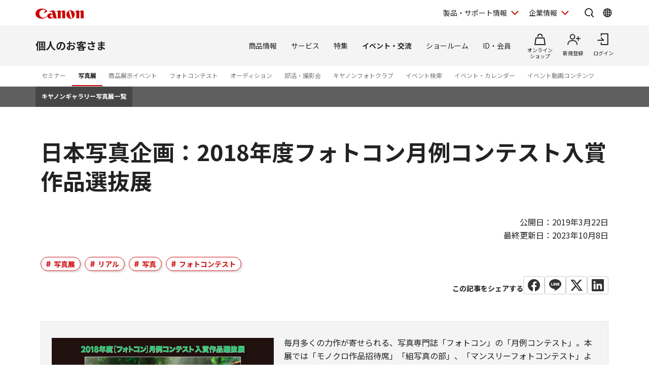

--- FILE ---
content_type: text/html; charset=utf-8
request_url: https://personal.canon.jp/event/photographyexhibition/gallery/photo-con-2018
body_size: 15730
content:









<!DOCTYPE html>
<html class="no-js" lang="ja-JP">
<head>
<link href="/-/media/Base-Themes/Core-Libraries/styles/optimized-min.css?t=20250620T002034Z" rel="stylesheet"><link href="/-/media/Base-Themes/Main-Theme/styles/optimized-min.css?t=20250630T005217Z" rel="stylesheet"><link href="/-/media/Themes/Canon/CanonJP/CanonJP/styles/optimized-min.css?t=20200902T083651Z" rel="stylesheet">    
    
    
    




<meta charset="UTF-8">
<meta name="format-detection" content="telephone=no">




    <meta name="viewport" content="width=device-width, initial-scale=1" />


    <title>日本写真企画：2018年度フォトコン月例コンテスト入賞作品選抜展：キヤノンギャラリー｜個人｜キヤノン</title>



<meta  name="description" content="キヤノンギャラリーで開催する「日本写真企画：2018年度フォトコン月例コンテスト入賞作品選抜展」の詳細を紹介しているページです。">

        <meta property="twitter:title" content="日本写真企画：2018年度フォトコン月例コンテスト入賞作品選抜展：キヤノンギャラリー">
        <meta property="twitter:site" content="@Canon_mj">
        <meta property="twitter:description" content="キヤノンギャラリーで開催する「日本写真企画：2018年度フォトコン月例コンテスト入賞作品選抜展」の詳細を紹介しているページです。">
        <meta property="twitter:image" content="https://personal.canon.jp/-/media/Project/Canon/CanonJP/Website/shared/image/open-graph/og-logo-image.png?sc_lang=ja-JP">
        <meta property="twitter:card" content="summary_large_image">


        <meta property="og:title" content="日本写真企画：2018年度フォトコン月例コンテスト入賞作品選抜展：キヤノンギャラリー">
        <meta property="og:url" content="https://personal.canon.jp/event/photographyexhibition/gallery/photo-con-2018">
        <meta property="og:description" content="キヤノンギャラリーで開催する「日本写真企画：2018年度フォトコン月例コンテスト入賞作品選抜展」の詳細を紹介しているページです。">
        <meta property="og:image" content="https://personal.canon.jp/-/media/Project/Canon/CanonJP/Website/shared/image/open-graph/og-logo-image.png?sc_lang=ja-JP">
        <meta property="og:type" content="article">
        <meta property="og:site_name" content="Canon(Japan)">
        <meta property="og:admins" content="381111741960060">
        <meta property="fb:app_id" content="317061325518270">



<link rel="canonical" href="https://personal.canon.jp/event/photographyexhibition/gallery/photo-con-2018" />


    <link href="https://personal.canon.jp/-/media/Project/Canon/CanonJP/Website/shared/image/icon/favicon.png?sc_lang=ja-JP" rel="shortcut icon" />


<!-- Common Head Tag -->
<link rel="apple-touch-icon" href="/-/media/Project/Canon/CanonJP/Website/shared/image/icon/apple-touch-icon.png?la=ja-JP" sizes="180x180">
<link href="https://fonts.googleapis.com/css2?family=Noto+Sans+JP:wght@400;500;700&display=swap" rel="stylesheet">
<link href="https://fonts.googleapis.com/css2?family=Roboto:wght@400;500;700&display=swap" rel="stylesheet">
<link href="/-/media/Project/Canon/CanonJP/common/style/normalize.css" rel="stylesheet">
<link href="/-/media/Project/Canon/CanonJP/common/style/common.css?ver=2.0.10" rel="stylesheet">
<link href="/-/media/Project/Canon/CanonJP/common/style/style-cms.css?ver=1.0.8.2" rel="stylesheet">
<link href="/-/media/Project/Canon/CanonJP/common/script/lib/css/air-datepicker.min.css" rel="stylesheet">
<link href="/-/media/Project/Canon/CanonJP/common/script/lib/css/scroll-hint.css" rel="stylesheet">
<link href="/-/media/Project/Canon/CanonJP/common/script/lib/css/swiper-bundle.min.css" rel="stylesheet">
<script src="/-/media/Project/Canon/CanonJP/shared/init.js"></script>
<script src="/-/media/Project/Canon/CanonJP/shared/jquery.min.js"></script>
<script type="module" src="/-/media/Project/Canon/CanonJP/common/script/lib/share-buttons.module.js"></script>
<!-- Site Meta Setting -->
<script src="/-/media/Project/Canon/CanonJP/shared/slick.min.js"></script>
<link href="/-/media/Project/Canon/CanonJP/personal/common/style/custom-modules.css" rel="stylesheet">
<script src="/-/media/Project/Canon/CanonJP/personal/common/script/vendor.js"></script>
<script src="/-/media/Project/Canon/CanonJP/personal/common/script/normal-header-mypagepopup.js"></script>
<script>
window.dataLayer = window.dataLayer || [];
dataLayer.push({
    'userCode': ''
});
</script>


<!-- Page Html Tags -->
<meta property="og:description" content="キヤノンギャラリーで開催する「日本写真企画：2018年度フォトコン月例コンテスト入賞作品選抜展」の詳細をご紹介しているページです。">
<meta property="og:type" content="article">
<meta property="og:title" content="キヤノンギャラリー 日本写真企画：2018年度フォトコン月例コンテスト入賞作品選抜展｜個人｜キヤノン">
<meta property="og:image" content="https://personal.canon.jp/-/media/Project/Canon/CanonJP/Personal/event/photographyexhibition/gallery/photo-con-2018/photo-con-2018.png">
<meta property="og:url" content="https://personal.canon.jp/event/photographyexhibition/gallery/photo-con-2018">
<meta property="og:site_name" content="キヤノンギャラリー 日本写真企画：2018年度フォトコン月例コンテスト入賞作品選抜展｜個人｜キヤノン">
<meta property="fb:app_id" content="317061325518270">
<meta name="twitter:card" content="summary_large_image">
<meta name="twitter:site" content="@Canon_mj">
<meta name="twitter:creator" content="@Canon_mj">
<meta name="twitter:image" content="https://personal.canon.jp/-/media/Project/Canon/CanonJP/Personal/event/photographyexhibition/gallery/photo-con-2018/photo-con-2018.png">

<!-- Google Tag Manager -->
<script>(function(w,d,s,l,i){w[l]=w[l]||[];w[l].push({'gtm.start':
new Date().getTime(),event:'gtm.js'});var f=d.getElementsByTagName(s)[0],
j=d.createElement(s),dl=l!='dataLayer'?'&l='+l:'';j.async=true;j.src=
'https://www.googletagmanager.com/gtm.js?id='+i+dl;f.parentNode.insertBefore(j,f);
})(window,document,'script','dataLayer','GTM-MJRT257');</script>
<!-- End Google Tag Manager -->

</head>
<body class="default-device bodyclass">
    
    <a href="#content" id="skipnav-content" tabindex="0">このページの本文へ</a>
    
    



<!-- Google Tag Manager (noscript) -->
<noscript><iframe src="https://www.googletagmanager.com/ns.html?id=GTM-MJRT257" height="0" width="0" style="display:none;visibility:hidden" title="Google Tag Manager"></iframe></noscript>
<!-- End Google Tag Manager (noscript) -->


<!-- Common Body  Top Tag -->
    
    
    
<!-- #wrapper -->
<div id="wrapper">
    <!-- #header -->
    <header class="site-header">
        <div id="header">
            <div class="row">
                










<div class="site-header of-group-global-nav">
    <div class="site-header__inner">
        <a class="site-header__site-link" href="https://canon.jp">
                <p class="site-header__title">
                    <span class="site-header__logo">
                        <img class="site-header__logo-img"
                             src="/-/media/Project/Canon/CanonJP/common/image/Header/Canonlogo_global.svg?sc_lang=ja-JP&amp;hash=438C10A01E007A27FCB5AAC651EBAE88"
                             width="95"
                             height="20"
                             alt="Canon" />
                    </span>
                </p>
        </a>



        <div class="site-header__menu">
            <div class="mod-header-sp-menu">
                <ul class="mod-header-sp-menu__list">
                        <li class="mod-header-sp-menu__item">
                                <button type="button"
                                        class="mod-header-sp-menu__icon-button"
                                        data-icon="login"
                                        data-drawer-open="drawer-login-menu"
                                        
                                        aria-label="ログインメニューを開く">
                                    <span class="mod-header-sp-menu__icon-label">ログイン</span>
                                    
                                </button>
                        </li>
                    <li class="mod-header-sp-menu__item">
                        <button type="button"
                                class="mod-header-sp-menu__icon-button"
                                data-icon="menu-open"
                                data-drawer-open="drawer-site-menu"
                                
                                aria-label="サイトメニューを開く">
                            <span class="mod-header-sp-menu__icon-label">メニュー</span>
                            
                        </button>
                    </li>
                </ul>
            </div>

            <div class="mod-header-menu">
                <ul class="mod-header-menu__list">
                        <li class="mod-header-menu__item">
                            <button type="button"
                                    class="mod-header-menu__pulldown"
                                    
                                    aria-label="製品・サポート情報を開く"
                                    
                                    data-pulldown-open="pulldown-product-support">
                                製品・サポート情報
                            </button>

                            <div class="mod-pulldown anime--pulldown-fade" id="pulldown-product-support" aria-hidden="true">
                                <div class="mod-pulldown__backdrop" tabindex="-1" data-pulldown-close=""></div>
                                <div class="mod-pulldown__container"
                                     data-category-menu="product-support"
                                     role="dialog"
                                     aria-modal="true"
                                     aria-labelledby="pulldown-product-support--title">
                                        <div class="mod-pulldown__header">
                                            <h2 id="pulldown-product-support--title" class="mod-pulldown__title">製品・サポート情報</h2>
                                        </div>
                                    <div id="pulldown-product-support--content" class="mod-pulldown__content">
                                        <div class="mod-pulldown-menu">
<div class="mod-pulldown-menu__category">
<p class="mod-pulldown-menu__title">
<a href="https://personal.canon.jp?id=hn">個人のお客さま</a>
</p>
<ul class="mod-pulldown-menu__list">
<li>
<a href="https://personal.canon.jp/product/camera?id=hn">レンズ交換式カメラ・レンズ</a>
</li>
<li>
<a href="https://personal.canon.jp/product/compact-digital-camera?id=hn">コンパクトデジタルカメラ</a>
</li>
<li>
<a href="https://personal.canon.jp/product/printer?id=hn">プリンター・スキャナー</a>
</li>
<li>
<a href="https://personal.canon.jp/product/business-tool?id=hn">電卓・その他ビジネスツール</a>
</li>
<li>
<a href="https://personal.canon.jp/product/app?id=hn">アプリ・ソフトウエア</a>
</li>
</ul>
</div><div class="mod-pulldown-menu__category">
<p class="mod-pulldown-menu__title">
<a href="https://canon.jp/biz?id=hn">法人のお客さま</a>
</p>
<ul class="mod-pulldown-menu__list">
    <li>
    <a href="https://canon.jp/biz/solution?id=hn">ソリューション</a>
    </li>
    <li>
    <a href="https://canon.jp/biz/product?id=hn">商品・サービス</a>
    </li>
    <li>
    <a href="https://canon.jp/biz/case?id=hn">導入事例</a>
    </li>
    <li>
    <a href="https://canon.jp/biz/trend?id=hn">ビジネストレンド</a>
    </li>
</ul>
</div><div class="mod-pulldown-menu__category">
<p class="mod-pulldown-menu__title">
<a href="https://canon.jp/support/?id=hn">サポート</a>
</p>
<ul class="mod-pulldown-menu__list">
    <li>
    <a href="https://canon.jp/support/faq/?id=hn">よくあるご質問　</a>
    </li>
    <li>
    <a href="https://canon.jp/support/manual/?id=hn">マニュアルダウンロード</a>
    </li>
    <li>
    <a href="https://canon.jp/support/software/?id=hn">ソフトウエアダウンロード</a>
    </li>
    <li>
    <a href="https://canon.jp/support/repair-index/?id=hn">修理メンテナンス</a>
    </li>
</ul>
</div>                                        </div>
                                    </div>
                                    
                                    <button type="button" class="mod-pulldown__close" aria-label="閉じる" data-pulldown-close=""></button>
                                    
                                </div>
                            </div>
                        </li>
                                            <li class="mod-header-menu__item">
                            <button type="button"
                                    class="mod-header-menu__pulldown"
                                    
                                    aria-label="企業情報を開く"
                                    
                                    data-pulldown-open="pulldown-corporate">
                                企業情報
                            </button>
                            <div class="mod-pulldown anime--pulldown-fade" id="pulldown-corporate" aria-hidden="true">
                                <div class="mod-pulldown__backdrop" tabindex="-1" data-pulldown-close=""></div>
                                <div class="mod-pulldown__container"
                                     data-category-menu="corporate"
                                     role="dialog"
                                     aria-modal="true"
                                     aria-labelledby="pulldown-corporate--title">
                                        <div class="mod-pulldown__header">
                                            <h2 id="pulldown-corporate--title" class="mod-pulldown__title">企業情報</h2>
                                        </div>
                                    <div id="pulldown-corporate--content" class="mod-pulldown__content">
                                        <div class="mod-pulldown-menu">
                                            <div class="mod-pulldown-menu__category">
<p class="mod-pulldown-menu__title">
<a href="https://corporate.jp.canon/?id=hn">キヤノンマーケティングジャパングループ企業情報</a>
</p>
<ul class=" mod-pulldown-menu__list">
    <li>
    <a href="https://corporate.jp.canon/profile/?id=hn">⁪キヤノンMJグループについて</a>
    </li>
    <li>
    <a href="https://corporate.jp.canon/profile/group/?id=hn">グループ会社一覧</a>
    </li>
    <li>
    <a href="https://corporate.jp.canon/sustainability/?id=hn">サステナビリティ</a>
    </li>
    <li>
    <a href="https://corporate.jp.canon/ir/?id=hn">投資家向け情報</a>
    </li>
    <li>
    <a href="https://corporate.jp.canon/recruit/?id=hn">採用情報</a>
    </li>
    <li>
    <a href="https://corporate.jp.canon/newsrelease/?id=hn">ニュースリリース</a>
    </li>
</ul>
</div>
                                        </div>
                                    </div>
                                    
                                    <button type="button" class="mod-pulldown__close" aria-label="閉じる" data-pulldown-close=""></button>
                                    
                                </div>
                            </div>
                        </li>
                </ul>

                <div class="site-header__search">
                    <button type="button"
                            class="site-header__icon-button"
                            
                            aria-label="サイト内検索を開く"
                            
                            data-icon="search"
                            data-pulldown-open="pulldown-search"></button>
                    <div class="mod-pulldown anime--pulldown-fade" id="pulldown-search" aria-hidden="true">
                        <div class="mod-pulldown__backdrop" tabindex="-1" data-pulldown-close=""></div>
                        <div class="mod-pulldown__container of--icon-button-offset"
                             data-category-menu="search"
                             role="dialog"
                             aria-modal="true"
                             aria-labelledby="pulldown-search--title">
                            <div class="mod-pulldown__header">
                            	
                                <h2 id="pulldown-search--title" class="mod-pulldown__title">サイト内検索</h2>
                                
                            </div>
                            <div id="pulldown-search--content" class="mod-pulldown__content">
                                <form action="https://canon.jp/search" method="GET">
<div class="mod-pulldown-search">
<input class="mod-pulldown-search__field" type="text" value="" name="q" autocomplete="off" aria-labelledby="pulldown-search--title" placeholder="キーワードが入ります。 " aria-label="サイト内検索">
<button class="mod-pulldown-search__button" type="submit" aria-label="検索"></button>
</div>
</form>

                            </div>
                            
                            <button type="button" class="mod-pulldown__close" aria-label="閉じる" data-pulldown-close=""></button>
                            
                        </div>
                    </div>
                </div>

                    <div class="site-header__global-site">
                        <button type="button"
                                class="site-header__icon-button"
                                
                                aria-label="Global Networkを開く"
                                
                                data-icon="global"
                                data-pulldown-open="pulldown-global"></button>
                        <div class="mod-pulldown anime--pulldown-fade" id="pulldown-global" aria-hidden="true">
                            <div class="mod-pulldown__backdrop" tabindex="-1" data-pulldown-close=""></div>
                            <div class="mod-pulldown__container of--icon-button-offset"
                                 role="dialog"
                                 aria-modal="true"
                                 aria-labelledby="pulldown-global--title">
                                    <div class="mod-pulldown__header">
                                        <h2 id="pulldown-global--title" class="mod-pulldown__title">Global Network</h2>
                                    </div>
                                <div id="pulldown-global--content" class="mod-pulldown__content">
                                    <div class="mod-pulldown-global">
                                        <div class="mod-pulldown-global__detail">
<p class="mod-pulldown-global__title" lang="en"><b>Canon Global</b></p>
<ul class="mod-pulldown-global__list">
    <li>
    <a href="https://global.canon/ja/">日本語</a>
    </li>
    <li lang="en">
    <a href="https://global.canon/en/" lang="en">English</a>
    </li>
</ul>
</div>
<div class="mod-pulldown-global__detail">
<p class="mod-pulldown-global__title" lang="en"><b>Canon Marketing Japan Inc.</b></p>
<ul class="mod-pulldown-global__list">
    <li>
    <a href="https://canon.jp/">日本語</a>
    </li>
    <li lang="en">
    <a href="https://canon.jp/en" lang="en">English</a>
    </li>
</ul>
</div>
                                    </div>
                                </div>
                                
                                <button type="button" class="mod-pulldown__close" aria-label="閉じる" data-pulldown-close=""></button>
                                
                            </div>
                        </div>
                    </div>
            </div>
        </div>
    </div>

        <div class="mod-drawer anime--drawer-fade" id="drawer-login-menu">
            <div class="mod-drawer__container" role="dialog" aria-modal="true" aria-labelledby="drawer-login-menu--title">
                <div class="mod-drawer__header">
                    <h2 id="drawer-login-menu--title" class="mod-drawer__title">
                    	
                        <span>ログインメニュー</span>
                        
                    </h2>
                </div>
                <div id="drawer-login-menu--content" class="mod-drawer__content">
                    <div class="mod-drawer__menu">
                        <ul class="mod-drawer__list">
                            <li class="mod-drawer__item">
                            	
                                <a href="https://auth.personal.canon.jp/auth/cmj/canonid/login/?is=1&amp;redirect_uri=https%3a%2f%2fpersonal.canon.jp%2fevent%2fphotographyexhibition%2fgallery%2fphoto-con-2018" data-icon="login">ログイン</a>
                                
                            </li>
                                <li class="mod-drawer__item">
                                	
                                    <a href="/membership-id/canonid-introduction?fromcd=1&amp;tourl=https%3a%2f%2fpersonal.canon.jp%2fevent%2fphotographyexhibition%2fgallery%2fphoto-con-2018" data-icon="register">新規登録</a>
                                    
                                </li>
                        </ul>
                    </div>
                </div>
            </div>
            <button type="button" class="mod-drawer__close" data-drawer-close="">
            	
                <span class="mod-drawer__close-label">閉じる</span>
                
            </button>
        </div>

    <div class="mod-drawer anime--drawer-fade" id="drawer-site-menu">
        <div class="mod-drawer__container" role="dialog" aria-modal="true" aria-labelledby="drawer-site-menu--title">
            <div class="mod-drawer__header">
                <h2 id="drawer-site-menu--title" class="mod-drawer__title">
                	
                    <span>サイトメニュー</span>
                    
                </h2>
            </div>
            <div id="drawer-site-menu--content" class="mod-drawer__content js--drawer-slide-menu">
                <div id="drawer-site-menu-lv1--top" class="mod-drawer-slide-menu" data-drawer-slide-menu="" aria-hidden="false">
                    <form action="https://canon.jp/search" method="GET">
<div class="mod-drawer-search">
<input class="mod-drawer-search__field" type="text" value="" name="q" autocomplete="off" placeholder="サイト内検索" aria-label="サイト内検索">
<button class="mod-drawer-search__button" type="submit" aria-label="検索"></button>
</div>
</form>

                    <div class="mod-drawer-site-menu">
                        <div class="mod-drawer-site-menu__category">
                                <p class="mod-drawer-site-menu__title">個人のお客さま</p>
                            <ul class="mod-drawer-site-menu__list">
                                <li>
                                	
                                    <a href="/">トップページ</a>
                                    
                                </li>
                                            <li>
                                                <a data-slide-to-href="" href="#drawer-site-menu-lv2--9e5670e3f9a74feeaef0043c772798af">商品情報</a>
                                            </li>
                                            <li>
                                                <a data-slide-to-href="" href="#drawer-site-menu-lv2--6d9e5a229aa14fe688ddaf3873e6f8fb">サービス</a>
                                            </li>
                                            <li>
                                                <a data-slide-to-href="" href="#drawer-site-menu-lv2--481d7cf8ecb846dfb48a26e910c40950">特集</a>
                                            </li>
                                            <li>
                                                <a data-slide-to-href="" href="#drawer-site-menu-lv2--f51b701596a34836b35131304fd83295">イベント・交流</a>
                                            </li>
                                            <li>
                                                <a data-slide-to-href="" href="#drawer-site-menu-lv2--7b290201a84a417d9e27ea18f27017c2">ショールーム</a>
                                            </li>
                                            <li>
                                                <a data-slide-to-href="" href="#drawer-site-menu-lv2--5c1d28526a394146aba639ebf060a820">ID・会員</a>
                                            </li>
                            </ul>
                        </div>
                    </div>
                        <div class="mod-drawer__shop-link">
                            <div class="mod-btn var-03">
                                <div class="inner">
                                	
                                    <div class="btn of-shop of-full"><a href="https://store.canon.jp/online/default.aspx">オンラインショップ</a></div>
                                    
                                </div>
                            </div>
                        </div>
                    <div class="mod-drawer-category-menu">
                        <ul class="mod-drawer-category-menu__list">
                                        <li>
                                            <a href="/">個人のお客さま</a>
                                        </li>
                                        <li>
                                            <a href="https://canon.jp/biz">法人のお客さま</a>
                                        </li>
                                        <li>
                                            <a href="https://canon.jp/support">サポート</a>
                                        </li>
                                        <li>
                                            <a href="https://corporate.jp.canon">企業情報</a>
                                        </li>
                        </ul>
                        <ul class="mod-drawer-category-menu__list of-small-padding">
                                <li>
                                    <a href="https://global.canon/ja/">キヤノングローバル</a>
                                </li>
                        </ul>
                    </div>
                </div>
                            <div id="drawer-site-menu-lv2--9e5670e3f9a74feeaef0043c772798af" class="mod-drawer-slide-menu" data-drawer-slide-menu="" aria-hidden="true">
                                <div class="mod-drawer-slide-menu__action">
                                	
                                    <a class="mod-drawer-slide-menu__back" data-slide-to-href="" href="#drawer-site-menu-lv1--top">戻る</a>
                                    
                                </div>
                                <div class="mod-drawer-site-menu">
                                    <div class="mod-drawer-site-menu__category">
                                        <ul class="mod-drawer-site-menu__list">
                                            <li>
                                                <a href="/product">商品情報</a>
                                            </li>
                                                        <li>
                                                            <a data-slide-to-href="" href="#drawer-site-menu-lv3--55a9f45d8c3c4d6b9574dc0d99c13283">レンズ交換式カメラ・レンズ</a>
                                                        </li>
                                                        <li>
                                                            <a data-slide-to-href="" href="#drawer-site-menu-lv3--deb5b23cad3841c6bdbd9b8baedb99d8">コンパクトデジタルカメラ</a>
                                                        </li>
                                                        <li>
                                                            <a data-slide-to-href="" href="#drawer-site-menu-lv3--6c761cc9d9af422eba04cc027ca3a6a3">プリンター・スキャナー</a>
                                                        </li>
                                                        <li>
                                                            <a data-slide-to-href="" href="#drawer-site-menu-lv3--f69a9aab2ed64565bf5e2046f5c9c5e6">インクジェットプリンター消耗品</a>
                                                        </li>
                                                        <li>
                                                            <a data-slide-to-href="" href="#drawer-site-menu-lv3--8812f8ce47674d5bb9fd8b4491d34fb4">電卓・その他ビジネスツール</a>
                                                        </li>
                                                        <li>
                                                            <a data-slide-to-href="" href="#drawer-site-menu-lv3--ef9fcbfeea2f4bec96be938f742f12bb">双眼鏡・距離計</a>
                                                        </li>
                                                        <li>
                                                            <a href="/product/photo-collection">写真集</a>
                                                        </li>
                                                        <li>
                                                            <a href="/product/albos">Light＆Speaker</a>
                                                        </li>
                                                        <li>
                                                            <a data-slide-to-href="" href="#drawer-site-menu-lv3--8c5e4964ece44a3093ffa36d86d1647d">アプリ・ソフトウエア</a>
                                                        </li>
                                        </ul>
                                    </div>
                                </div>
                            </div>
                            <div id="drawer-site-menu-lv3--55a9f45d8c3c4d6b9574dc0d99c13283" class="mod-drawer-slide-menu" data-drawer-slide-menu="" aria-hidden="true">
                                <div class="mod-drawer-slide-menu__action">
                                	
                                    <a class="mod-drawer-slide-menu__back" data-slide-to-href="" href="#drawer-site-menu-lv2--9e5670e3f9a74feeaef0043c772798af">戻る</a>
                                    
                                </div>
                                <div class="mod-drawer-site-menu">
                                    <div class="mod-drawer-site-menu__category">
                                        <ul class="mod-drawer-site-menu__list">
                                            <li>
                                                <a href="/product/camera">レンズ交換式カメラ・レンズ</a>
                                            </li>
                                                        <li>
                                                            <a href="/product/camera/eos">レンズ交換式カメラ</a>
                                                        </li>
                                                        <li>
                                                            <a href="/product/camera/rf">RFレンズ</a>
                                                        </li>
                                                        <li>
                                                            <a href="/product/camera/ef">EFレンズ</a>
                                                        </li>
                                                        <li>
                                                            <a href="/product/camera/comparison">カメラ本体比較表</a>
                                                        </li>
                                                        <li>
                                                            <a href="/product/camera/accessory">カメラ本体アクセサリー</a>
                                                        </li>
                                                        <li>
                                                            <a href="/product/camera/lens-accessory">レンズアクセサリー</a>
                                                        </li>
                                                        <li>
                                                            <a href="/product/camera/software">ソフトウエア・アプリ</a>
                                                        </li>
                                                        <li>
                                                            <a href="/product/camera/feature">EOS共通特長</a>
                                                        </li>
                                                        <li>
                                                            <a href="/product/camera/pdf-catalog">商品カタログ</a>
                                                        </li>
                                        </ul>
                                    </div>
                                </div>
                            </div>
                            <div id="drawer-site-menu-lv3--deb5b23cad3841c6bdbd9b8baedb99d8" class="mod-drawer-slide-menu" data-drawer-slide-menu="" aria-hidden="true">
                                <div class="mod-drawer-slide-menu__action">
                                	
                                    <a class="mod-drawer-slide-menu__back" data-slide-to-href="" href="#drawer-site-menu-lv2--9e5670e3f9a74feeaef0043c772798af">戻る</a>
                                    
                                </div>
                                <div class="mod-drawer-site-menu">
                                    <div class="mod-drawer-site-menu__category">
                                        <ul class="mod-drawer-site-menu__list">
                                            <li>
                                                <a href="/product/compact-digital-camera">コンパクトデジタルカメラ</a>
                                            </li>
                                                        <li>
                                                            <a href="/product/compact-digital-camera/powershot">カメラ本体</a>
                                                        </li>
                                                        <li>
                                                            <a href="/product/compact-digital-camera/compasrison">商品比較表</a>
                                                        </li>
                                                        <li>
                                                            <a href="/product/compact-digital-camera/accessory">アクセサリー紹介</a>
                                                        </li>
                                                        <li>
                                                            <a href="/product/compact-digital-camera/software">ソフトウエア・アプリ</a>
                                                        </li>
                                                        <li>
                                                            <a href="/product/compact-digital-camera/technology">共通特長　PowerShot／IXY</a>
                                                        </li>
                                                        <li>
                                                            <a href="/product/compact-digital-camera/catalog">商品カタログ</a>
                                                        </li>
                                        </ul>
                                    </div>
                                </div>
                            </div>
                            <div id="drawer-site-menu-lv3--6c761cc9d9af422eba04cc027ca3a6a3" class="mod-drawer-slide-menu" data-drawer-slide-menu="" aria-hidden="true">
                                <div class="mod-drawer-slide-menu__action">
                                	
                                    <a class="mod-drawer-slide-menu__back" data-slide-to-href="" href="#drawer-site-menu-lv2--9e5670e3f9a74feeaef0043c772798af">戻る</a>
                                    
                                </div>
                                <div class="mod-drawer-site-menu">
                                    <div class="mod-drawer-site-menu__category">
                                        <ul class="mod-drawer-site-menu__list">
                                            <li>
                                                <a href="/product/printer">プリンター・スキャナー</a>
                                            </li>
                                                        <li>
                                                            <a data-slide-to-href="" href="#drawer-site-menu-lv4--6cad1b61f70d4714b901ac1ad6e874b9">インクジェットプリンター</a>
                                                        </li>
                                                        <li>
                                                            <a data-slide-to-href="" href="#drawer-site-menu-lv4--e16327efdd7d4f4aa09c7331b991415f">ビジネスインクジェットプリンター</a>
                                                        </li>
                                                        <li>
                                                            <a data-slide-to-href="" href="#drawer-site-menu-lv4--7858df5567e549ac8e5aea0d69fd84a9">ミニフォトプリンター</a>
                                                        </li>
                                                        <li>
                                                            <a data-slide-to-href="" href="#drawer-site-menu-lv4--6829b62cca9b418fa561dad291080eac">パーソナル向けスキャナー </a>
                                                        </li>
                                                        <li>
                                                            <a data-slide-to-href="" href="#drawer-site-menu-lv4--5e8d13dd385042d2a82e53cac68577e9">プリンターソフトウエア・アプリ</a>
                                                        </li>
                                                        <li>
                                                            <a href="/product/printer/catalog">商品カタログ</a>
                                                        </li>
                                        </ul>
                                    </div>
                                </div>
                            </div>
                            <div id="drawer-site-menu-lv4--6cad1b61f70d4714b901ac1ad6e874b9" class="mod-drawer-slide-menu" data-drawer-slide-menu="" aria-hidden="true">
                                <div class="mod-drawer-slide-menu__action">
                                	
                                    <a class="mod-drawer-slide-menu__back" data-slide-to-href="" href="#drawer-site-menu-lv3--6c761cc9d9af422eba04cc027ca3a6a3">戻る</a>
                                    
                                </div>
                                <div class="mod-drawer-site-menu">
                                    <div class="mod-drawer-site-menu__category">
                                        <ul class="mod-drawer-site-menu__list">
                                            <li>
                                                <a href="/product/printer/pixus">インクジェットプリンター</a>
                                            </li>
                                                        <li>
                                                            <a href="/product/printer/pixus/lineup">商品一覧</a>
                                                        </li>
                                                        <li>
                                                            <a href="/product/printer/pixus/comparison">商品比較表</a>
                                                        </li>
                                                        <li>
                                                            <a href="/product/printer/pixus/function">共通特長</a>
                                                        </li>
                                                        <li>
                                                            <a href="/product/printer/pixus/sp-movie">商品紹介ムービー</a>
                                                        </li>
                                                        <li>
                                                            <a href="/product/printer/pixus/option">オプション紹介</a>
                                                        </li>
                                        </ul>
                                    </div>
                                </div>
                            </div>
                            <div id="drawer-site-menu-lv4--e16327efdd7d4f4aa09c7331b991415f" class="mod-drawer-slide-menu" data-drawer-slide-menu="" aria-hidden="true">
                                <div class="mod-drawer-slide-menu__action">
                                	
                                    <a class="mod-drawer-slide-menu__back" data-slide-to-href="" href="#drawer-site-menu-lv3--6c761cc9d9af422eba04cc027ca3a6a3">戻る</a>
                                    
                                </div>
                                <div class="mod-drawer-site-menu">
                                    <div class="mod-drawer-site-menu__category">
                                        <ul class="mod-drawer-site-menu__list">
                                            <li>
                                                <a href="/product/printer/maxify">ビジネスインクジェットプリンター</a>
                                            </li>
                                                        <li>
                                                            <a href="/product/printer/maxify/lineup">商品一覧</a>
                                                        </li>
                                                        <li>
                                                            <a href="/product/printer/maxify/comparison">商品比較表</a>
                                                        </li>
                                                        <li>
                                                            <a href="/product/printer/maxify/option">オプション紹介</a>
                                                        </li>
                                                        <li>
                                                            <a href="/product/printer/maxify/sp-movie">商品紹介ムービー</a>
                                                        </li>
                                        </ul>
                                    </div>
                                </div>
                            </div>
                            <div id="drawer-site-menu-lv4--7858df5567e549ac8e5aea0d69fd84a9" class="mod-drawer-slide-menu" data-drawer-slide-menu="" aria-hidden="true">
                                <div class="mod-drawer-slide-menu__action">
                                	
                                    <a class="mod-drawer-slide-menu__back" data-slide-to-href="" href="#drawer-site-menu-lv3--6c761cc9d9af422eba04cc027ca3a6a3">戻る</a>
                                    
                                </div>
                                <div class="mod-drawer-site-menu">
                                    <div class="mod-drawer-site-menu__category">
                                        <ul class="mod-drawer-site-menu__list">
                                            <li>
                                                <a href="/product/printer/miniphotoprinter">ミニフォトプリンター</a>
                                            </li>
                                                        <li>
                                                            <a href="/product/printer/miniphotoprinter/comparison">比較表</a>
                                                        </li>
                                                        <li>
                                                            <a href="/product/printer/miniphotoprinter/supply">消耗品・オプション品</a>
                                                        </li>
                                                        <li>
                                                            <a href="/product/printer/miniphotoprinter/business">SELPHY 法人のお客さま向けページ</a>
                                                        </li>
                                                        <li>
                                                            <a href="/product/printer/miniphotoprinter/name">カスタマイズサービス</a>
                                                        </li>
                                                        <li>
                                                            <a href="/product/printer/miniphotoprinter/enq">ユーザーアンケートのお願い</a>
                                                        </li>
                                        </ul>
                                    </div>
                                </div>
                            </div>
                            <div id="drawer-site-menu-lv4--6829b62cca9b418fa561dad291080eac" class="mod-drawer-slide-menu" data-drawer-slide-menu="" aria-hidden="true">
                                <div class="mod-drawer-slide-menu__action">
                                	
                                    <a class="mod-drawer-slide-menu__back" data-slide-to-href="" href="#drawer-site-menu-lv3--6c761cc9d9af422eba04cc027ca3a6a3">戻る</a>
                                    
                                </div>
                                <div class="mod-drawer-site-menu">
                                    <div class="mod-drawer-site-menu__category">
                                        <ul class="mod-drawer-site-menu__list">
                                            <li>
                                                <a href="/product/printer/canoscan">パーソナル向けスキャナー </a>
                                            </li>
                                                        <li>
                                                            <a href="/product/printer/canoscan/eco">省エネ　環境に配慮した設計</a>
                                                        </li>
                                                        <li>
                                                            <a href="/product/printer/canoscan/cost-speed">測定環境</a>
                                                        </li>
                                        </ul>
                                    </div>
                                </div>
                            </div>
                            <div id="drawer-site-menu-lv4--5e8d13dd385042d2a82e53cac68577e9" class="mod-drawer-slide-menu" data-drawer-slide-menu="" aria-hidden="true">
                                <div class="mod-drawer-slide-menu__action">
                                	
                                    <a class="mod-drawer-slide-menu__back" data-slide-to-href="" href="#drawer-site-menu-lv3--6c761cc9d9af422eba04cc027ca3a6a3">戻る</a>
                                    
                                </div>
                                <div class="mod-drawer-site-menu">
                                    <div class="mod-drawer-site-menu__category">
                                        <ul class="mod-drawer-site-menu__list">
                                            <li>
                                                <a href="/product/printer/software">プリンターソフトウエア・アプリ</a>
                                            </li>
                                                        <li>
                                                            <a href="/product/printer/software/pixus">パソコン用ソフトウエア　インクジェットプリンター</a>
                                                        </li>
                                                        <li>
                                                            <a href="/product/printer/software/maxify">パソコン用ソフトウエア　ビジネスインクジェットプリンター</a>
                                                        </li>
                                                        <li>
                                                            <a href="/product/printer/software/miniphotoprinter">ミニフォト用アプリケーション</a>
                                                        </li>
                                        </ul>
                                    </div>
                                </div>
                            </div>
                            <div id="drawer-site-menu-lv3--f69a9aab2ed64565bf5e2046f5c9c5e6" class="mod-drawer-slide-menu" data-drawer-slide-menu="" aria-hidden="true">
                                <div class="mod-drawer-slide-menu__action">
                                	
                                    <a class="mod-drawer-slide-menu__back" data-slide-to-href="" href="#drawer-site-menu-lv2--9e5670e3f9a74feeaef0043c772798af">戻る</a>
                                    
                                </div>
                                <div class="mod-drawer-site-menu">
                                    <div class="mod-drawer-site-menu__category">
                                        <ul class="mod-drawer-site-menu__list">
                                            <li>
                                                <a href="/product/supply">インクジェットプリンター消耗品</a>
                                            </li>
                                                        <li>
                                                            <a href="/product/supply/ink">インクカートリッジ検索</a>
                                                        </li>
                                                        <li>
                                                            <a href="/product/supply/paper">用紙検索</a>
                                                        </li>
                                                        <li>
                                                            <a href="/product/supply/models">機種名検索</a>
                                                        </li>
                                                        <li>
                                                            <a href="/product/supply/feature">進化する美しさ「キヤノン純正品」</a>
                                                        </li>
                                                        <li>
                                                            <a href="/product/supply/other-paper">他社製用紙紹介</a>
                                                        </li>
                                        </ul>
                                    </div>
                                </div>
                            </div>
                            <div id="drawer-site-menu-lv3--8812f8ce47674d5bb9fd8b4491d34fb4" class="mod-drawer-slide-menu" data-drawer-slide-menu="" aria-hidden="true">
                                <div class="mod-drawer-slide-menu__action">
                                	
                                    <a class="mod-drawer-slide-menu__back" data-slide-to-href="" href="#drawer-site-menu-lv2--9e5670e3f9a74feeaef0043c772798af">戻る</a>
                                    
                                </div>
                                <div class="mod-drawer-site-menu">
                                    <div class="mod-drawer-site-menu__category">
                                        <ul class="mod-drawer-site-menu__list">
                                            <li>
                                                <a href="/product/business-tool">電卓・その他ビジネスツール</a>
                                            </li>
                                                        <li>
                                                            <a data-slide-to-href="" href="#drawer-site-menu-lv4--8de7fb2203684a8e82d7c55caf0848bd">電卓</a>
                                                        </li>
                                                        <li>
                                                            <a href="/product/business-tool/wordtank">電子辞書</a>
                                                        </li>
                                                        <li>
                                                            <a href="/product/business-tool/clock-timer">クロック＆タイマー</a>
                                                        </li>
                                                        <li>
                                                            <a data-slide-to-href="" href="#drawer-site-menu-lv4--5fb6666cb19f41ab8d9c828c81bf3fde">ポインター</a>
                                                        </li>
                                                        <li>
                                                            <a href="/product/business-tool/page-clicker">ページクリッカー</a>
                                                        </li>
                                                        <li>
                                                            <a href="/product/business-tool/privacytalk">Privacy Talk</a>
                                                        </li>
                                                        <li>
                                                            <a href="/product/business-tool/catalog">商品カタログ（PDF）</a>
                                                        </li>
                                        </ul>
                                    </div>
                                </div>
                            </div>
                            <div id="drawer-site-menu-lv4--8de7fb2203684a8e82d7c55caf0848bd" class="mod-drawer-slide-menu" data-drawer-slide-menu="" aria-hidden="true">
                                <div class="mod-drawer-slide-menu__action">
                                	
                                    <a class="mod-drawer-slide-menu__back" data-slide-to-href="" href="#drawer-site-menu-lv3--8812f8ce47674d5bb9fd8b4491d34fb4">戻る</a>
                                    
                                </div>
                                <div class="mod-drawer-site-menu">
                                    <div class="mod-drawer-site-menu__category">
                                        <ul class="mod-drawer-site-menu__list">
                                            <li>
                                                <a href="/product/business-tool/calc">電卓</a>
                                            </li>
                                                        <li>
                                                            <a href="/product/business-tool/calc/design">カラフル・デザイン電卓商品一覧</a>
                                                        </li>
                                                        <li>
                                                            <a href="/product/business-tool/calc/environment">環境配慮電卓商品一覧</a>
                                                        </li>
                                                        <li>
                                                            <a href="/product/business-tool/calc/business">ビジネス電卓商品一覧</a>
                                                        </li>
                                                        <li>
                                                            <a href="/product/business-tool/calc/gift">ギフトにも推奨・シンプルシリーズ商品一覧</a>
                                                        </li>
                                                        <li>
                                                            <a href="/product/business-tool/calc/function">関数・金融電卓商品一覧</a>
                                                        </li>
                                                        <li>
                                                            <a href="/product/business-tool/calc/printer">業務・プリンター電卓商品一覧</a>
                                                        </li>
                                                        <li>
                                                            <a href="/product/business-tool/calc/option">消耗品・オプション</a>
                                                        </li>
                                                        <li>
                                                            <a href="/product/business-tool/calc/useful">電卓の便利機能</a>
                                                        </li>
                                                        <li>
                                                            <a href="/product/business-tool/calc/name">名入れサービスの紹介</a>
                                                        </li>
                                                        <li>
                                                            <a href="/product/business-tool/calc/review">電卓（計算機）の選び方！おすすめ電卓と便利機能をご紹介</a>
                                                        </li>
                                        </ul>
                                    </div>
                                </div>
                            </div>
                            <div id="drawer-site-menu-lv4--5fb6666cb19f41ab8d9c828c81bf3fde" class="mod-drawer-slide-menu" data-drawer-slide-menu="" aria-hidden="true">
                                <div class="mod-drawer-slide-menu__action">
                                	
                                    <a class="mod-drawer-slide-menu__back" data-slide-to-href="" href="#drawer-site-menu-lv3--8812f8ce47674d5bb9fd8b4491d34fb4">戻る</a>
                                    
                                </div>
                                <div class="mod-drawer-site-menu">
                                    <div class="mod-drawer-site-menu__category">
                                        <ul class="mod-drawer-site-menu__list">
                                            <li>
                                                <a href="/product/business-tool/laserpointer">ポインター</a>
                                            </li>
                                                        <li>
                                                            <a href="/product/business-tool/laserpointer/lineup">商品一覧</a>
                                                        </li>
                                                        <li>
                                                            <a href="/product/business-tool/laserpointer/comparison-list">商品比較表</a>
                                                        </li>
                                                        <li>
                                                            <a href="/product/business-tool/laserpointer/comparison-review">おすすめレーザーポインターはこちら！選び方やレビュー情報をご紹介</a>
                                                        </li>
                                                        <li>
                                                            <a href="/product/business-tool/laserpointer/movie">POINTER MOVIE</a>
                                                        </li>
                                                        <li>
                                                            <a href="/product/business-tool/laserpointer/os">対応OS・対応ソフトウエア一覧</a>
                                                        </li>
                                        </ul>
                                    </div>
                                </div>
                            </div>
                            <div id="drawer-site-menu-lv3--ef9fcbfeea2f4bec96be938f742f12bb" class="mod-drawer-slide-menu" data-drawer-slide-menu="" aria-hidden="true">
                                <div class="mod-drawer-slide-menu__action">
                                	
                                    <a class="mod-drawer-slide-menu__back" data-slide-to-href="" href="#drawer-site-menu-lv2--9e5670e3f9a74feeaef0043c772798af">戻る</a>
                                    
                                </div>
                                <div class="mod-drawer-site-menu">
                                    <div class="mod-drawer-site-menu__category">
                                        <ul class="mod-drawer-site-menu__list">
                                            <li>
                                                <a href="/product/binoculars">双眼鏡・距離計</a>
                                            </li>
                                                        <li>
                                                            <a data-slide-to-href="" href="#drawer-site-menu-lv4--bc8d02806e154b7bb9c82913e2b93263">商品一覧</a>
                                                        </li>
                                                        <li>
                                                            <a href="/product/binoculars/catalog">製品カタログ</a>
                                                        </li>
                                                        <li>
                                                            <a href="/product/binoculars/howtouse">双眼鏡の使い方</a>
                                                        </li>
                                                        <li>
                                                            <a href="/product/binoculars/knowledge">双眼鏡の基礎知識</a>
                                                        </li>
                                                        <li>
                                                            <a href="/product/binoculars/choice">目的別双眼鏡の選び方</a>
                                                        </li>
                                        </ul>
                                    </div>
                                </div>
                            </div>
                            <div id="drawer-site-menu-lv4--bc8d02806e154b7bb9c82913e2b93263" class="mod-drawer-slide-menu" data-drawer-slide-menu="" aria-hidden="true">
                                <div class="mod-drawer-slide-menu__action">
                                	
                                    <a class="mod-drawer-slide-menu__back" data-slide-to-href="" href="#drawer-site-menu-lv3--ef9fcbfeea2f4bec96be938f742f12bb">戻る</a>
                                    
                                </div>
                                <div class="mod-drawer-site-menu">
                                    <div class="mod-drawer-site-menu__category">
                                        <ul class="mod-drawer-site-menu__list">
                                            <li>
                                                <a href="/product/binoculars/lineup">商品一覧</a>
                                            </li>
                                                        <li>
                                                            <a href="/product/binoculars/lineup/technology">キヤノンの双眼鏡技術</a>
                                                        </li>
                                        </ul>
                                    </div>
                                </div>
                            </div>
                            <div id="drawer-site-menu-lv3--8c5e4964ece44a3093ffa36d86d1647d" class="mod-drawer-slide-menu" data-drawer-slide-menu="" aria-hidden="true">
                                <div class="mod-drawer-slide-menu__action">
                                	
                                    <a class="mod-drawer-slide-menu__back" data-slide-to-href="" href="#drawer-site-menu-lv2--9e5670e3f9a74feeaef0043c772798af">戻る</a>
                                    
                                </div>
                                <div class="mod-drawer-site-menu">
                                    <div class="mod-drawer-site-menu__category">
                                        <ul class="mod-drawer-site-menu__list">
                                            <li>
                                                <a href="/product/app">アプリ・ソフトウエア</a>
                                            </li>
                                                        <li>
                                                            <a href="/product/app/eset">個人向け総合セキュリティソフト ESET HOME セキュリティ</a>
                                                        </li>
                                        </ul>
                                    </div>
                                </div>
                            </div>
                            <div id="drawer-site-menu-lv2--6d9e5a229aa14fe688ddaf3873e6f8fb" class="mod-drawer-slide-menu" data-drawer-slide-menu="" aria-hidden="true">
                                <div class="mod-drawer-slide-menu__action">
                                	
                                    <a class="mod-drawer-slide-menu__back" data-slide-to-href="" href="#drawer-site-menu-lv1--top">戻る</a>
                                    
                                </div>
                                <div class="mod-drawer-site-menu">
                                    <div class="mod-drawer-site-menu__category">
                                        <ul class="mod-drawer-site-menu__list">
                                            <li>
                                                <a href="/service">サービス</a>
                                            </li>
                                                        <li>
                                                            <a data-slide-to-href="" href="#drawer-site-menu-lv3--d6f84793c0734fa7a44fd46ad27beb4f">写真教室 EOS学園</a>
                                                        </li>
                                                        <li>
                                                            <a href="/service/trade-in">オンライン下取りサービス</a>
                                                        </li>
                                                        <li>
                                                            <a href="/service/online-consultation">カメラ・レンズのオンライン購入相談</a>
                                                        </li>
                                                        <li>
                                                            <a data-slide-to-href="" href="#drawer-site-menu-lv3--ebc74d63b29341f9ae0f0715f37ab9e1">PIXUS プリント枚ルサービスご紹介</a>
                                                        </li>
                                                        <li>
                                                            <a href="/service/onlineshop">キヤノンオンラインショップの紹介</a>
                                                        </li>
                                        </ul>
                                    </div>
                                </div>
                            </div>
                            <div id="drawer-site-menu-lv3--d6f84793c0734fa7a44fd46ad27beb4f" class="mod-drawer-slide-menu" data-drawer-slide-menu="" aria-hidden="true">
                                <div class="mod-drawer-slide-menu__action">
                                	
                                    <a class="mod-drawer-slide-menu__back" data-slide-to-href="" href="#drawer-site-menu-lv2--6d9e5a229aa14fe688ddaf3873e6f8fb">戻る</a>
                                    
                                </div>
                                <div class="mod-drawer-site-menu">
                                    <div class="mod-drawer-site-menu__category">
                                        <ul class="mod-drawer-site-menu__list">
                                            <li>
                                                <a href="/service/eos-school">写真教室 EOS学園</a>
                                            </li>
                                                        <li>
                                                            <a href="/service/eos-school/about">写真教室 EOS学園とは</a>
                                                        </li>
                                                        <li>
                                                            <a data-slide-to-href="" href="#drawer-site-menu-lv4--66d640fe86ed46c1ba2e321ae70351d3">ご利用案内</a>
                                                        </li>
                                                        <li>
                                                            <a href="/service/eos-school/faq">よくあるご質問</a>
                                                        </li>
                                                        <li>
                                                            <a href="/service/eos-school/instructor">講師紹介</a>
                                                        </li>
                                                        <li>
                                                            <a data-slide-to-href="" href="#drawer-site-menu-lv4--2f75bdacc2ed4d2fa3e417fb95cfc937">おすすめ写真講座セレクション</a>
                                                        </li>
                                        </ul>
                                    </div>
                                </div>
                            </div>
                            <div id="drawer-site-menu-lv4--66d640fe86ed46c1ba2e321ae70351d3" class="mod-drawer-slide-menu" data-drawer-slide-menu="" aria-hidden="true">
                                <div class="mod-drawer-slide-menu__action">
                                	
                                    <a class="mod-drawer-slide-menu__back" data-slide-to-href="" href="#drawer-site-menu-lv3--d6f84793c0734fa7a44fd46ad27beb4f">戻る</a>
                                    
                                </div>
                                <div class="mod-drawer-site-menu">
                                    <div class="mod-drawer-site-menu__category">
                                        <ul class="mod-drawer-site-menu__list">
                                            <li>
                                                <a href="/service/eos-school/guide">ご利用案内</a>
                                            </li>
                                                        <li>
                                                            <a href="/service/eos-school/guide/applicationprocedure">講座のお申し込み方法</a>
                                                        </li>
                                                        <li>
                                                            <a href="/service/eos-school/guide/cancel">キャンセル方法</a>
                                                        </li>
                                                        <li>
                                                            <a href="/service/eos-school/guide/guideline">EOS学園　利用ガイドライン</a>
                                                        </li>
                                        </ul>
                                    </div>
                                </div>
                            </div>
                            <div id="drawer-site-menu-lv4--2f75bdacc2ed4d2fa3e417fb95cfc937" class="mod-drawer-slide-menu" data-drawer-slide-menu="" aria-hidden="true">
                                <div class="mod-drawer-slide-menu__action">
                                	
                                    <a class="mod-drawer-slide-menu__back" data-slide-to-href="" href="#drawer-site-menu-lv3--d6f84793c0734fa7a44fd46ad27beb4f">戻る</a>
                                    
                                </div>
                                <div class="mod-drawer-site-menu">
                                    <div class="mod-drawer-site-menu__category">
                                        <ul class="mod-drawer-site-menu__list">
                                            <li>
                                                <a href="/service/eos-school/pickup-course">おすすめ写真講座セレクション</a>
                                            </li>
                                                        <li>
                                                            <a href="/service/eos-school/pickup-course/stepup">ステップアップ講座について</a>
                                                        </li>
                                                        <li>
                                                            <a href="/service/eos-school/pickup-course/using">初めてのEOS 入門講座について</a>
                                                        </li>
                                        </ul>
                                    </div>
                                </div>
                            </div>
                            <div id="drawer-site-menu-lv3--ebc74d63b29341f9ae0f0715f37ab9e1" class="mod-drawer-slide-menu" data-drawer-slide-menu="" aria-hidden="true">
                                <div class="mod-drawer-slide-menu__action">
                                	
                                    <a class="mod-drawer-slide-menu__back" data-slide-to-href="" href="#drawer-site-menu-lv2--6d9e5a229aa14fe688ddaf3873e6f8fb">戻る</a>
                                    
                                </div>
                                <div class="mod-drawer-site-menu">
                                    <div class="mod-drawer-site-menu__category">
                                        <ul class="mod-drawer-site-menu__list">
                                            <li>
                                                <a href="/service/mairu">PIXUS プリント枚ルサービスご紹介</a>
                                            </li>
                                                        <li>
                                                            <a href="/service/mairu/setup">登録方法</a>
                                                        </li>
                                                        <li>
                                                            <a href="/service/mairu/agreement">利用規約</a>
                                                        </li>
                                        </ul>
                                    </div>
                                </div>
                            </div>
                            <div id="drawer-site-menu-lv2--481d7cf8ecb846dfb48a26e910c40950" class="mod-drawer-slide-menu" data-drawer-slide-menu="" aria-hidden="true">
                                <div class="mod-drawer-slide-menu__action">
                                	
                                    <a class="mod-drawer-slide-menu__back" data-slide-to-href="" href="#drawer-site-menu-lv1--top">戻る</a>
                                    
                                </div>
                                <div class="mod-drawer-site-menu">
                                    <div class="mod-drawer-site-menu__category">
                                        <ul class="mod-drawer-site-menu__list">
                                            <li>
                                                <a href="/articles">特集</a>
                                            </li>
                                                        <li>
                                                            <a href="/articles/your-eos">your EOS.</a>
                                                        </li>
                                                        <li>
                                                            <a href="/articles/proline">PRO LINE PRINTER</a>
                                                        </li>
                                                        <li>
                                                            <a data-slide-to-href="" href="#drawer-site-menu-lv3--9db22095664e4051b1f0fcc22ac84c96">レビュー</a>
                                                        </li>
                                                        <li>
                                                            <a data-slide-to-href="" href="#drawer-site-menu-lv3--5d78df0a3d3949e38980fdcb36e26309">テクニック</a>
                                                        </li>
                                                        <li>
                                                            <a data-slide-to-href="" href="#drawer-site-menu-lv3--94bab9ca060f4914aebb22fa26dc1ab9">初心者向け</a>
                                                        </li>
                                                        <li>
                                                            <a data-slide-to-href="" href="#drawer-site-menu-lv3--19cf66317e3b4190a4f3321fc98f56ec">インタビュー＆コラム</a>
                                                        </li>
                                                        <li>
                                                            <a href="/articles/gallery">ギャラリー</a>
                                                        </li>
                                                        <li>
                                                            <a data-slide-to-href="" href="#drawer-site-menu-lv3--a40164dcb0c14b2881855e28a5382bbb">ライフスタイル</a>
                                                        </li>
                                        </ul>
                                    </div>
                                </div>
                            </div>
                            <div id="drawer-site-menu-lv3--9db22095664e4051b1f0fcc22ac84c96" class="mod-drawer-slide-menu" data-drawer-slide-menu="" aria-hidden="true">
                                <div class="mod-drawer-slide-menu__action">
                                	
                                    <a class="mod-drawer-slide-menu__back" data-slide-to-href="" href="#drawer-site-menu-lv2--481d7cf8ecb846dfb48a26e910c40950">戻る</a>
                                    
                                </div>
                                <div class="mod-drawer-site-menu">
                                    <div class="mod-drawer-site-menu__category">
                                        <ul class="mod-drawer-site-menu__list">
                                            <li>
                                                <a href="/articles/review">レビュー</a>
                                            </li>
                                                        <li>
                                                            <a href="/articles/review/eosrsystem">My review of &quot;R&quot;​</a>
                                                        </li>
                                        </ul>
                                    </div>
                                </div>
                            </div>
                            <div id="drawer-site-menu-lv3--5d78df0a3d3949e38980fdcb36e26309" class="mod-drawer-slide-menu" data-drawer-slide-menu="" aria-hidden="true">
                                <div class="mod-drawer-slide-menu__action">
                                	
                                    <a class="mod-drawer-slide-menu__back" data-slide-to-href="" href="#drawer-site-menu-lv2--481d7cf8ecb846dfb48a26e910c40950">戻る</a>
                                    
                                </div>
                                <div class="mod-drawer-site-menu">
                                    <div class="mod-drawer-site-menu__category">
                                        <ul class="mod-drawer-site-menu__list">
                                            <li>
                                                <a href="/articles/tips">テクニック</a>
                                            </li>
                                                        <li>
                                                            <a href="/articles/tips/flashguide">ストロボのトリセツ ワンランク上の写真に変わる。</a>
                                                        </li>
                                                        <li>
                                                            <a href="/articles/tips/howto">HOW TO メンテ</a>
                                                        </li>
                                                        <li>
                                                            <a href="/articles/tips/print-howto">あなたの写真が変わるプリント講座</a>
                                                        </li>
                                        </ul>
                                    </div>
                                </div>
                            </div>
                            <div id="drawer-site-menu-lv3--94bab9ca060f4914aebb22fa26dc1ab9" class="mod-drawer-slide-menu" data-drawer-slide-menu="" aria-hidden="true">
                                <div class="mod-drawer-slide-menu__action">
                                	
                                    <a class="mod-drawer-slide-menu__back" data-slide-to-href="" href="#drawer-site-menu-lv2--481d7cf8ecb846dfb48a26e910c40950">戻る</a>
                                    
                                </div>
                                <div class="mod-drawer-site-menu">
                                    <div class="mod-drawer-site-menu__category">
                                        <ul class="mod-drawer-site-menu__list">
                                            <li>
                                                <a href="/articles/beginner">初心者向け</a>
                                            </li>
                                                        <li>
                                                            <a href="/articles/beginner/camera-beginner">カメラ初心者教室</a>
                                                        </li>
                                                        <li>
                                                            <a href="/articles/beginner/glossary">写真用語集</a>
                                                        </li>
                                        </ul>
                                    </div>
                                </div>
                            </div>
                            <div id="drawer-site-menu-lv3--19cf66317e3b4190a4f3321fc98f56ec" class="mod-drawer-slide-menu" data-drawer-slide-menu="" aria-hidden="true">
                                <div class="mod-drawer-slide-menu__action">
                                	
                                    <a class="mod-drawer-slide-menu__back" data-slide-to-href="" href="#drawer-site-menu-lv2--481d7cf8ecb846dfb48a26e910c40950">戻る</a>
                                    
                                </div>
                                <div class="mod-drawer-site-menu">
                                    <div class="mod-drawer-site-menu__category">
                                        <ul class="mod-drawer-site-menu__list">
                                            <li>
                                                <a href="/articles/interview">インタビュー＆コラム</a>
                                            </li>
                                                        <li>
                                                            <a href="/articles/interview/professional-is-1">Professional is 1</a>
                                                        </li>
                                                        <li>
                                                            <a href="/articles/interview/i-love">私の愛すべきもの EOS RP</a>
                                                        </li>
                                                        <li>
                                                            <a href="/articles/interview/india">熱情之印度｜竹沢うるま</a>
                                                        </li>
                                                        <li>
                                                            <a href="/articles/interview/peninsula">半島｜公文健太郎</a>
                                                        </li>
                                                        <li>
                                                            <a href="/articles/interview/proline">記憶の定着 －なぜ写真をプリントするのか－</a>
                                                        </li>
                                                        <li>
                                                            <a href="/articles/interview/portrait">EOSのポートレート</a>
                                                        </li>
                                                        <li>
                                                            <a href="/articles/interview/souzouryoku">創造力のゆくえ</a>
                                                        </li>
                                                        <li>
                                                            <a href="/articles/interview/nakanishi">RFレンズ、買ってもいいですか？</a>
                                                        </li>
                                                        <li>
                                                            <a href="/articles/interview/trip">RFレンズ1本持って旅に出る</a>
                                                        </li>
                                                        <li>
                                                            <a href="/articles/interview/eternal">本を作る、写真を飾る</a>
                                                        </li>
                                        </ul>
                                    </div>
                                </div>
                            </div>
                            <div id="drawer-site-menu-lv3--a40164dcb0c14b2881855e28a5382bbb" class="mod-drawer-slide-menu" data-drawer-slide-menu="" aria-hidden="true">
                                <div class="mod-drawer-slide-menu__action">
                                	
                                    <a class="mod-drawer-slide-menu__back" data-slide-to-href="" href="#drawer-site-menu-lv2--481d7cf8ecb846dfb48a26e910c40950">戻る</a>
                                    
                                </div>
                                <div class="mod-drawer-site-menu">
                                    <div class="mod-drawer-site-menu__category">
                                        <ul class="mod-drawer-site-menu__list">
                                            <li>
                                                <a href="/articles/life-style">ライフスタイル</a>
                                            </li>
                                                        <li>
                                                            <a href="/articles/life-style/itoshino">好きをかたちに itoshino</a>
                                                        </li>
                                        </ul>
                                    </div>
                                </div>
                            </div>
                            <div id="drawer-site-menu-lv2--f51b701596a34836b35131304fd83295" class="mod-drawer-slide-menu" data-drawer-slide-menu="" aria-hidden="true">
                                <div class="mod-drawer-slide-menu__action">
                                	
                                    <a class="mod-drawer-slide-menu__back" data-slide-to-href="" href="#drawer-site-menu-lv1--top">戻る</a>
                                    
                                </div>
                                <div class="mod-drawer-site-menu">
                                    <div class="mod-drawer-site-menu__category">
                                        <ul class="mod-drawer-site-menu__list">
                                            <li>
                                                <a href="/event">イベント・交流</a>
                                            </li>
                                                        <li>
                                                            <a href="/event/seminar">セミナー</a>
                                                        </li>
                                                        <li>
                                                            <a href="/event/photographyexhibition">写真展</a>
                                                        </li>
                                                        <li>
                                                            <a href="/event/exhibition">商品展示イベント</a>
                                                        </li>
                                                        <li>
                                                            <a data-slide-to-href="" href="#drawer-site-menu-lv3--b40f75b592a6426fa719e9a606f4fc0e">フォトコンテスト</a>
                                                        </li>
                                                        <li>
                                                            <a data-slide-to-href="" href="#drawer-site-menu-lv3--2a1ee07af4984ec39ffa008e27719c55">オーディション</a>
                                                        </li>
                                                        <li>
                                                            <a data-slide-to-href="" href="#drawer-site-menu-lv3--707cb5603fba489d9926caed1086269d">部活・撮影会</a>
                                                        </li>
                                                        <li>
                                                            <a href="/event/photoclub">キヤノンフォトクラブ</a>
                                                        </li>
                                                        <li>
                                                            <a href="/event/search">イベント検索</a>
                                                        </li>
                                                        <li>
                                                            <a href="/event/calendar">イベント・カレンダー</a>
                                                        </li>
                                        </ul>
                                    </div>
                                </div>
                            </div>
                            <div id="drawer-site-menu-lv3--b40f75b592a6426fa719e9a606f4fc0e" class="mod-drawer-slide-menu" data-drawer-slide-menu="" aria-hidden="true">
                                <div class="mod-drawer-slide-menu__action">
                                	
                                    <a class="mod-drawer-slide-menu__back" data-slide-to-href="" href="#drawer-site-menu-lv2--f51b701596a34836b35131304fd83295">戻る</a>
                                    
                                </div>
                                <div class="mod-drawer-site-menu">
                                    <div class="mod-drawer-site-menu__category">
                                        <ul class="mod-drawer-site-menu__list">
                                            <li>
                                                <a href="/event/photocontest">フォトコンテスト</a>
                                            </li>
                                        </ul>
                                    </div>
                                </div>
                            </div>
                            <div id="drawer-site-menu-lv3--2a1ee07af4984ec39ffa008e27719c55" class="mod-drawer-slide-menu" data-drawer-slide-menu="" aria-hidden="true">
                                <div class="mod-drawer-slide-menu__action">
                                	
                                    <a class="mod-drawer-slide-menu__back" data-slide-to-href="" href="#drawer-site-menu-lv2--f51b701596a34836b35131304fd83295">戻る</a>
                                    
                                </div>
                                <div class="mod-drawer-site-menu">
                                    <div class="mod-drawer-site-menu__category">
                                        <ul class="mod-drawer-site-menu__list">
                                            <li>
                                                <a href="/event/audition">オーディション</a>
                                            </li>
                                        </ul>
                                    </div>
                                </div>
                            </div>
                            <div id="drawer-site-menu-lv3--707cb5603fba489d9926caed1086269d" class="mod-drawer-slide-menu" data-drawer-slide-menu="" aria-hidden="true">
                                <div class="mod-drawer-slide-menu__action">
                                	
                                    <a class="mod-drawer-slide-menu__back" data-slide-to-href="" href="#drawer-site-menu-lv2--f51b701596a34836b35131304fd83295">戻る</a>
                                    
                                </div>
                                <div class="mod-drawer-site-menu">
                                    <div class="mod-drawer-site-menu__category">
                                        <ul class="mod-drawer-site-menu__list">
                                            <li>
                                                <a href="/event/bukatsu">部活・撮影会</a>
                                            </li>
                                                        <li>
                                                            <a href="/event/bukatsu/outline">部活に参加する</a>
                                                        </li>
                                                        <li>
                                                            <a href="/event/bukatsu/report">イベントレポート</a>
                                                        </li>
                                                        <li>
                                                            <a href="/event/bukatsu/faq">よくあるご質問</a>
                                                        </li>
                                        </ul>
                                    </div>
                                </div>
                            </div>
                            <div id="drawer-site-menu-lv2--7b290201a84a417d9e27ea18f27017c2" class="mod-drawer-slide-menu" data-drawer-slide-menu="" aria-hidden="true">
                                <div class="mod-drawer-slide-menu__action">
                                	
                                    <a class="mod-drawer-slide-menu__back" data-slide-to-href="" href="#drawer-site-menu-lv1--top">戻る</a>
                                    
                                </div>
                                <div class="mod-drawer-site-menu">
                                    <div class="mod-drawer-site-menu__category">
                                        <ul class="mod-drawer-site-menu__list">
                                            <li>
                                                <a href="/showroom">ショールーム</a>
                                            </li>
                                                        <li>
                                                            <a data-slide-to-href="" href="#drawer-site-menu-lv3--f69511e97c2a49eb86ec43aceb26069e">キヤノンフォトハウス・コミュニケーションスペース</a>
                                                        </li>
                                        </ul>
                                    </div>
                                </div>
                            </div>
                            <div id="drawer-site-menu-lv3--f69511e97c2a49eb86ec43aceb26069e" class="mod-drawer-slide-menu" data-drawer-slide-menu="" aria-hidden="true">
                                <div class="mod-drawer-slide-menu__action">
                                	
                                    <a class="mod-drawer-slide-menu__back" data-slide-to-href="" href="#drawer-site-menu-lv2--7b290201a84a417d9e27ea18f27017c2">戻る</a>
                                    
                                </div>
                                <div class="mod-drawer-site-menu">
                                    <div class="mod-drawer-site-menu__category">
                                        <ul class="mod-drawer-site-menu__list">
                                            <li>
                                                <a href="/showroom/photohouse">キヤノンフォトハウス・コミュニケーションスペース</a>
                                            </li>
                                                        <li>
                                                            <a href="/showroom/photohouse/product">商品展示一覧</a>
                                                        </li>
                                                        <li>
                                                            <a href="/showroom/photohouse/ginza">キヤノンフォトハウス銀座</a>
                                                        </li>
                                                        <li>
                                                            <a href="/showroom/photohouse/osaka">キヤノンフォトハウス大阪</a>
                                                        </li>
                                                        <li>
                                                            <a href="/showroom/photohouse/shinagawa">キヤノンプラザSコミュニケーションスペース</a>
                                                        </li>
                                                        <li>
                                                            <a href="/showroom/photohouse/nagoya">名古屋支店コミュニケーションスペース</a>
                                                        </li>
                                        </ul>
                                    </div>
                                </div>
                            </div>
                            <div id="drawer-site-menu-lv2--5c1d28526a394146aba639ebf060a820" class="mod-drawer-slide-menu" data-drawer-slide-menu="" aria-hidden="true">
                                <div class="mod-drawer-slide-menu__action">
                                	
                                    <a class="mod-drawer-slide-menu__back" data-slide-to-href="" href="#drawer-site-menu-lv1--top">戻る</a>
                                    
                                </div>
                                <div class="mod-drawer-site-menu">
                                    <div class="mod-drawer-site-menu__category">
                                        <ul class="mod-drawer-site-menu__list">
                                            <li>
                                                <a href="/membership-id">ID・会員</a>
                                            </li>
                                                        <li>
                                                            <a data-slide-to-href="" href="#drawer-site-menu-lv3--ab62ff37ef1c4477b9b161355d502561">キヤノンフォトサークル</a>
                                                        </li>
                                        </ul>
                                    </div>
                                </div>
                            </div>
                            <div id="drawer-site-menu-lv3--ab62ff37ef1c4477b9b161355d502561" class="mod-drawer-slide-menu" data-drawer-slide-menu="" aria-hidden="true">
                                <div class="mod-drawer-slide-menu__action">
                                	
                                    <a class="mod-drawer-slide-menu__back" data-slide-to-href="" href="#drawer-site-menu-lv2--5c1d28526a394146aba639ebf060a820">戻る</a>
                                    
                                </div>
                                <div class="mod-drawer-site-menu">
                                    <div class="mod-drawer-site-menu__category">
                                        <ul class="mod-drawer-site-menu__list">
                                            <li>
                                                <a href="/membership-id/cpc">キヤノンフォトサークル</a>
                                            </li>
                                                        <li>
                                                            <a href="/membership-id/cpc/guidance">入会方法のご案内</a>
                                                        </li>
                                                        <li>
                                                            <a href="/membership-id/cpc/monitor">商品モニター募集</a>
                                                        </li>
                                                        <li>
                                                            <a href="/membership-id/cpc/memberreg">キヤノンフォトサークル会則・憲章</a>
                                                        </li>
                                        </ul>
                                    </div>
                                </div>
                            </div>
            </div>
        </div>
        <button type="button" class="mod-drawer__close" data-drawer-close="">
        	
            <span class="mod-drawer__close-label">閉じる</span>
            
        </button>
    </div>
</div>

<nav class="site-nav-wide">
    <div class="mod-global-nav-wide" data-nav-type="global">
        <div class="mod-global-nav-wide__container">
                    <p class="mod-global-nav-wide__title"><a href="/">個人のお客さま</a></p>
            <div class="mod-global-nav-wide__menu">
                <ul class="mod-global-nav-wide__list">
                                    <li>
                                        <a href="/product">商品情報</a>
                                    </li>
                                    <li>
                                        <a href="/service">サービス</a>
                                    </li>
                                    <li>
                                        <a href="/articles">特集</a>
                                    </li>
                                    <li>
                                        <a href="/event" data-is-current="">イベント・交流</a>
                                    </li>
                                    <li>
                                        <a href="/showroom">ショールーム</a>
                                    </li>
                                    <li>
                                        <a href="/membership-id">ID・会員</a>
                                    </li>
                </ul>
                    <ul class="mod-global-nav-wide__account">
                        <li>
                            <a href="https://store.canon.jp/online/default.aspx" class="mod-global-nav-wide__icon-button" data-icon="shop">
                                <span class="mod-global-nav-wide__icon-label">
                                	
                                    オンライン
                                    <br />
                                    ショップ
                                    
                                </span>
                            </a>
                        </li>
                                <li>
                                    <a href="/membership-id/canonid-introduction?fromcd=1&amp;tourl=https%3a%2f%2fpersonal.canon.jp%2fevent%2fphotographyexhibition%2fgallery%2fphoto-con-2018" class="mod-global-nav-wide__icon-button" data-icon="register">
                                    	
                                        <span class="mod-global-nav-wide__icon-label">新規登録</span>
                                        
                                    </a>
                                </li>
                            <li>
                                <a href="https://auth.personal.canon.jp/auth/cmj/canonid/login/?is=1&amp;redirect_uri=https%3a%2f%2fpersonal.canon.jp%2fevent%2fphotographyexhibition%2fgallery%2fphoto-con-2018" class="mod-global-nav-wide__icon-button" data-icon="login">
                                	
                                    <span class="mod-global-nav-wide__icon-label">ログイン</span>
                                    
                                </a>
                            </li>
                    </ul>
            </div>

        </div>
    </div>

        <div class="mod-local-nav-wide" data-nav-type="local">
            <div class="mod-local-nav-wide__container">
                <div class="mod-local-nav-wide__menu js--local-nav-slide-controller">
                    <ul class="mod-local-nav-wide__list" data-slide-controller="">

                                <li>
                                    <a href="/event/seminar">セミナー</a>
                                </li>
                                <li>
                                    <a href="/event/photographyexhibition" data-is-current="">写真展</a>
                                </li>
                                <li>
                                    <a href="/event/exhibition">商品展示イベント</a>
                                </li>
                                <li>
                                    <a href="/event/photocontest">フォトコンテスト</a>
                                </li>
                                <li>
                                    <a href="/event/audition">オーディション</a>
                                </li>
                                <li>
                                    <a href="/event/bukatsu">部活・撮影会</a>
                                </li>
                                <li>
                                    <a href="/event/photoclub">キヤノンフォトクラブ</a>
                                </li>
                                <li>
                                    <a href="/event/search">イベント検索</a>
                                </li>
                                <li>
                                    <a href="/event/calendar">イベント・カレンダー</a>
                                </li>
                                <li>
                                    <a href="/event/movie">イベント動画コンテンツ</a>
                                </li>
                    </ul>
                </div>
            </div>
        </div>
            <div class="mod-local-nav-wide" data-nav-type="local2">
                <div class="mod-local-nav-wide__container">
                    <div class="mod-local-nav-wide__menu js--local-nav-slide-controller">
                        <ul class="mod-local-nav-wide__list" data-slide-controller="">
                                    <li>
                                        <a href="/event/photographyexhibition/gallery" data-is-current="">キヤノンギャラリー写真展一覧</a>
                                    </li>
                        </ul>
                    </div>
                </div>
            </div>
</nav>

            </div>
        </div>
    </header>
    <!-- /#header -->
    <!-- #content -->
    <main class="site-main">
        <div id="content">
            <div class="row">
                    <div class="component">
        <div class="component-content">
<div class="str-pageTitle"><div class="inner"><h1 class="hdg"><span class="text-unit"><span class="main">日本写真企画：2018年度フォトコン月例コンテスト入賞作品選抜展</span></span></h1></div></div>        </div>
    </div>
    <div class="component">
        <div class="component-content">
<div class="str-outer "><div class="str-inner">

<div class="component">
    <div class="component-content">
        <div class="mod-txt text-align-right">
            <p class="mb-0">公開日：2019年3月22日</p>
                <p>最終更新日：2023年10月8日</p>
            <!-- /.mod-txt -->
        </div>

            <div class="mod-tags">
                <ul class="tags">
                                <li class="tag">
                                    <a href=/event/search?tag=photographyexhibition>写真展</a>
                                </li>
                                <li class="tag">
                                    <a href=/event/search?tag=real>リアル</a>
                                </li>
                                <li class="tag">
                                    <a href=/event/search?tag=photo>写真</a>
                                </li>
                                <li class="tag">
                                    <a href=/event/search?tag=photocontest>フォトコンテスト</a>
                                </li>
                </ul>
            </div>
    </div>
</div>

<div class="component plain-html">
    <div class="component-content">
<!-- Share Buttons BEGIN -->
<div class="mb-40 text-align-right">
  <share-buttons-container data-group-label="この記事をシェアする" data-group-label-visibility="visible">
    <div data-sharer="facebook" data-label="Facebookでシェアする"></div>
    <div data-sharer="line" data-label="LINEでシェアする"></div>
    <div data-sharer="x" data-label="Xでシェアする"></div>
    <div data-sharer="linkedin" data-label="LinkedInでシェアする"></div>
  </share-buttons-container>
</div>
<!-- Share Buttons END -->    </div>
</div></div></div>        </div>
    </div>
    <div class="component">
        <div class="component-content">
<div class="str-outer "><div class="str-inner"><div class="component">
    <div class="component-content">

        <div class="mod-box-02">
            <div class="inner">
                <div class="content">
    <div class="component">
        <div class="component-content">
            <div class="mod-media-lyt " data-fix-media-ratio-wide="40" >
                <div class="inner">
                    <div class="media">
                        <div class="mod-media">
                            <figure class="inner">
                                        <div class="media">
                                            <img src="/-/media/Project/Canon/CanonJP/Personal/event/photographyexhibition/gallery/photo-con-2018/postcard.jpg?h=222&amp;iar=0&amp;w=360&amp;sc_lang=ja-JP&amp;hash=A4F78207B863CA404D69C2AA607FC7E2" alt="" width="360" height="222" />
                                        </div>
                            </figure>
                        </div>
                    </div>
                    <div class="content">
                            <div class="mod-txt">
                                <p>毎月多くの力作が寄せられる、写真専門誌「フォトコン」の「月例コンテスト」。本展では「モノクロ作品招待席」「組写真の部」、「マンスリーフォトコンテスト」より「自由作品の部」「ネイチャーフォトの部」、「フォトコン・スクール」より「自由の部」「ネイチャーの部」の計6部門で、一年を戦い抜いた作品を厳選して展示します。</p>
                            </div>
                        
                    </div>
                </div>
            </div>
        </div>
    </div>


                </div>
            </div>
        </div>
    </div>
</div>

<div class="component" data-properties="">
    <div class="component-content">
                            <div class="mod-txt  ">
                    <p>
<div class="mod-tbl-general of-scroll js--scroll-hint of-color">
<div class="inner scroll-hint" tabindex="0" style="position: relative; overflow: auto;">
<table>
    <colgroup>
    <col />
    <col />
    </colgroup>
    <thead>
        <tr>
            <th scope="col">開催日程</th>
            <th scope="col">会場</th>
        </tr>
    </thead>
    <tbody>
        <tr>
            <td>2019年2月14日（木）～2月20日（水）</td>
            <td><a href="/showroom/gallery/ginza">キヤノンギャラリー銀座</a></td>
        </tr>
        <tr>
            <td>2019年2月28日（木）～3月6日（水）</td>
            <td>キヤノンギャラリー名古屋</td>
        </tr>
        <tr>
            <td>2019年3月22日（金）～3月27日（水）</td>
            <td><a href="/showroom/gallery/osaka">キヤノンギャラリー大阪</a></td>
        </tr>
    </tbody>
</table>
<!-- /.inner -->
<div class="scroll-hint-icon-wrap" data-target="scrollable-icon">
<span class="scroll-hint-icon">
<span class="scroll-hint-text">スクロールできます</span>
</span>
</div>
</div>
<!-- /.mod-tbl -->
</div>                    </p>
            </div>
    </div>
</div>    <div class="component">
        <div class="component-content">
            <div class="mod-box ">
                <div class="inner">
<p class="title"><b>著作権について</b></p><div class="content"><div class="component" data-properties="">
    <div class="component-content">
                            <div class="mod-txt  ">
                    <p>
当写真展関連ページに掲載されている写真の著作権は作者に帰属します。
<br>これらのコンテンツについて、権利者の許可なく複製、転用などする事は法律で禁止されています。<br>                    </p>
            </div>
    </div>
</div></div>                </div>
            </div>
        </div>
    </div>

</div></div>        </div>
    </div>
<div class="component" data-properties="">
    <div class="component-content">
                            <div class="mod-btn " >
                <div class="inner">
                    <div class="btn of-noFixWidth of-arrow-right">
<a href="/showroom/gallery">キヤノンギャラリートップへ</a>                    </div>
                </div>
            </div>
    </div>
</div>


            </div>
        </div>
    </main>
    <!-- /#content -->
    <!-- #footer -->
    <footer class="site-footer">
        <div id="footer">
            <div class="row">
                









<div class="component cmj_bottom_breadcrumb">
    <div class="nav-location">
    	
        <h2 class="str-invisible">サイト内の現在位置</h2>
        
        <div class="inner">
            <ul class="list">

                    <li>
                                    <a href="/">個人のお客さま</a>

                    </li>
                    <li>
                                    <a href="/event">イベント・交流</a>

                    </li>
                    <li>
                                    <a href="/event/photographyexhibition">写真展</a>

                    </li>
                    <li>
                                    <a href="/event/photographyexhibition/gallery">キヤノンギャラリー写真展一覧</a>

                    </li>
                    <li>
                                    <a aria-current="page">日本写真企画：2018年度フォトコン月例コンテスト入賞作品選抜展</a>

                    </li>
            </ul>
        </div>
    </div>
</div>









<div class="component footer">
        <div class="site-footer__inner">
<div class="mod-footer-menu">
<div class="row" data-nav-type="site">
<div class="col" data-col-site-title="">
<p class="mod-footer-menu__title"><b><a href="https://personal.canon.jp">個人のお客さま</a></b></p>
</div>
<div class="col">
<p class="mod-footer-menu__subtitle"><a href="/product">商品情報</a></p>
<ul class="mod-footer-menu__list">
    <li>
    <a href="/product/camera">レンズ交換式カメラ・レンズ</a>
    <ul class="mod-footer-menu__list" data-list-level="2">
        <li>
        <a href="/product/camera/eos">レンズ交換式カメラ</a>
        </li>
        <li>
        <a href="/product/camera/rf">RFレンズ</a>
        </li>
        <li>
        <a href="/product/camera/ef">EFレンズ</a>
        </li>
        <li>
        <a href="/product/camera/accessory">カメラ本体アクセサリー</a>
        </li>
        <li>
        <a href="/product/camera/lens-accessory">レンズアクセサリー</a>
        </li>
    </ul>
    </li>
    <li>
    <a href="/product/compact-digital-camera">コンパクトカメラ</a>
    <ul class="mod-footer-menu__list" data-list-level="2">
        <li>
        <a href="/product/compact-digital-camera/accessory">コンパクトカメラ アクセサリー</a>
        </li>
    </ul>
    </li>
    <li>
    <a href="/product/printer">プリンター・スキャナー</a>
    <ul class="mod-footer-menu__list" data-list-level="2">
        <li>
        <a href="/product/printer/pixus">インクジェットプリンター</a>
        </li>
        <li>
        <a href="/product/printer/maxify">ビジネスインクジェットプリンター</a>
        </li>
        <li>
        <a href="/product/printer/miniphotoprinter">ミニフォトプリンター</a>
        </li>
        <li>
        <a href="/product/printer/canoscan">スキャナー</a>
        </li>
    </ul>
    </li>
    <li>
    <a href="/product/supply">インクジェットプリンター消耗品</a>
    </li>
</ul>
</div>
<div class="col">
<ul class="mod-footer-menu__list">
    <li>
    <a href="/product/business-tool">電卓・その他ビジネスツール</a>
    <ul class="mod-footer-menu__list" data-list-level="2">
        <li>
        <a href="/product/business-tool/calc">電卓</a>
        </li>
        <li>
        <a href="/product/business-tool/wordtank">電子辞書</a>
        </li>
        <li>
        <a href="/product/business-tool/clock-timer">クロック&amp;タイマー</a>
        </li>
        <li>
        <a href="/product/business-tool/laserpointer">ポインター</a>
        </li>
        <li>
        <a href="/product/business-tool/page-clicker">ページクリッカー</a>
        </li>
        <li>
        <a href="/product/business-tool/privacytalk">Privacy Talk</a>
        </li>
    </ul>
    </li>
    <li>
    <a href="/product/binoculars/lineup">双眼鏡</a>
    </li>
    <li>
    <a href="/product/albos">Light＆Speaker</a>
    </li>
    <li>
    <a href="/product/photo-collection">写真集</a>
    </li>
   <li>
    <a href="/product/app">アプリ・ソフトウエア</a>
    <ul class="mod-footer-menu__list" data-list-level="2">
        <li>
        <a href="/product/app/eset">セキュリティ</a>
        </li>
</ul>
</li></ul>
</div>
<div class="col">
<p class="mod-footer-menu__subtitle"><a href="/service">サービス</a></p>
<ul class="mod-footer-menu__list">
    <li>
    <a href="/service/eos-school">写真教室 EOS学園</a>
    </li>
    <li>
    <a href="/service/trade-in">オンライン下取りサービス</a>
    </li>
    <li>
    <a href="/service/online-consultation">オンライン購入相談</a>
    </li>
    <li>
    <a href="/service/mairu">PIXUS プリント枚ルサービスご紹介</a>
    </li>
    <li>
    <a href="/service/onlineshop">キヤノンオンラインショップのご紹介</a>
    </li>
</ul>
</div>
<div class="col">
<p class="mod-footer-menu__subtitle"><a href="/articles">特集</a></p>
<p class="mod-footer-menu__subtitle"><a href="/event">イベント・交流</a></p>
<p class="mod-footer-menu__subtitle"><a href="/showroom">ショールーム</a></p>
<p class="mod-footer-menu__subtitle"><a href="/membership-id">ID・会員</a></p>
<p class="mod-footer-menu__subtitle"><a href="/term-of-use">個人のお客さまサイトに関する規約</a></p>
</div>
</div>
<div class="row" data-nav-type="related">
<div class="col">
<p class="mod-footer-menu__title"><b><a href="https://canon.jp/biz">法人のお客さま</a></b></p>
<ul class="mod-footer-menu__list">
    <li>
    <a href="https://canon.jp/biz/solution">ソリューション</a>
    </li>
    <li>
    <a href="https://canon.jp/biz/product">商品・サービス</a>
    </li>
    <li>
    <a href="https://canon.jp/biz/case">導入事例</a>
    </li>
    <li>
    <a href="https://canon.jp/biz/trend">ビジネストレンド</a>
    </li>
</ul>
</div>
<div class="col">
<p class="mod-footer-menu__title"><b><a href="https://canon.jp/support">サポートサイト</a></b></p>
<ul class="mod-footer-menu__list">
    <li>
    <a href="https://canon.jp/support/faq">よくあるご質問</a>
    </li>
    <li>
    <a href="https://canon.jp/support/manual">マニュアルダウンロード</a>
    </li>
    <li>
    <a href="https://canon.jp/support/software">ソフトウェアダウンロード</a>
    </li>
    <li>
    <a href="https://canon.jp/support/repair-index">修理メンテナンス</a>
    </li>
</ul>
</div>
<div class="col">
<p class="mod-footer-menu__title"><b><a href="https://corporate.jp.canon">企業情報</a></b></p>
<ul class="mod-footer-menu__list">
    <li>
    <a href="https://corporate.jp.canon/profile">キヤノンマーケティングジャパングループについて</a>
    </li>
    <li>
    <a href="https://corporate.jp.canon/profile/group">グループ会社一覧</a>
    </li>
    <li>
    <a href="https://corporate.jp.canon/sustainability">サステナビリティ</a>
    </li>
    <li>
    <a href="https://corporate.jp.canon/ir">投資家向け情報</a>
    </li>
</ul>
</div>
<div class="col" data-col-social="">
<div class="mod-footer-social-link">
<p class="mod-footer-social-link__title"><b><a href="https://corporate.canon.jp/profile/communications/socialmedia">SNS公式アカウント</a></b></p>
<ul class="mod-footer-social-link__list">
<li>
<a href="https://www.facebook.com/CanonMJ">
<div class="label">Facebook</div>
<div class="symbol">
<svg height="60" viewbox="0 0 60 60" width="60" xmlns="http://www.w3.org/2000/svg">
<path d="m0 0h60v60h-60z" fill="none"></path>
                      <path d="m322.558 223.105 1.14-7.434h-7.132v-4.824c0-2.034 1-4.016 4.191-4.016h3.243v-6.331a39.545 39.545 0 0 0 -5.757-.5c-5.874 0-9.714 3.56-9.714 10.005v5.666h-6.529v7.434h6.53v17.971a25.987 25.987 0 0 0 8.037 0v-17.971z" transform="translate(-282.537 -187.716)"></path>
                    </svg>
                  </div>
                </a>
              </li>
              <li>
                <a href="https://twitter.com/canon_mj">
                  <div class="label">X</div>
                  <div class="symbol">
                    <svg height="60" viewbox="0 0 60 60" width="60" xmlns="http://www.w3.org/2000/svg">
                      <path d="m0 0h60v60h-60z" fill="none"></path>
                      <path d="m20.235 14.713 12.657-14.713h-3l-10.992 12.775-8.776-12.775h-10.124l13.274 19.318-13.274 15.429h3l11.606-13.491 9.27 13.491h10.124l-13.766-20.034zm-4.108 4.775-1.345-1.924-10.702-15.306h4.607l8.636 12.353 1.345 1.924 11.226 16.057h-4.607l-9.16-13.1z" transform="translate(13 12.747)"></path>
                    </svg>
                  </div>
                </a>
              </li>
              <li>
                <a href="https://www.youtube.com/user/CanonMarketingJapan">
                  <div class="label">YouTube</div>
                  <div class="symbol">
                    <svg height="60" viewbox="0 0 60 60" width="60" xmlns="http://www.w3.org/2000/svg">
                      <path d="m0 0h60v60h-60z" fill="none"></path>
                      <path d="m36.366 4.06a4.652 4.652 0 0 0 -3.284-3.284c-2.896-.776-14.511-.776-14.511-.776s-11.615 0-14.511.776a4.652 4.652 0 0 0 -3.284 3.284c-.776 2.896-.776 8.94-.776 8.94s0 6.043.776 8.94a4.652 4.652 0 0 0 3.284 3.284c2.896.776 14.511.776 14.511.776s11.615 0 14.511-.776a4.652 4.652 0 0 0 3.284-3.284c.776-2.9.776-8.94.776-8.94s0-6.044-.776-8.94" transform="translate(11.428 15.715)"></path>
                      <path d="m48.594 35.44 9.649-5.571-9.649-5.569z" fill="#222" transform="translate(-22.311 -1.154)"></path>
                    </svg>
                  </div>
                </a>
              </li>
            </ul>
            </div>
</div>
</div>
<div class="row" data-nav-type="top-link">
<div class="col">
<a class="mod-footer-menu__top-link" href="https://canon.jp">canon.jpトップへ</a>
</div>
</div>
</div>            <div class="pagetop js-footer-pagetop">
                <div class="wrap">
                	
                    <p class="link"><a href="#" data-pageanchor="base"><span class="sr-label">ページトップへ</span></a></p>
                    
                </div>
            </div>
            <div class="mod-footer-infomation">
                <div class="mod-footer-infomation__inner">
                        <ul class="mod-footer-infomation__list">
                                    <li>
                                        <a href="https://canon.jp/feedback">お問い合わせ</a>
                                    </li>
                                    <li>
                                        <a href="https://canon.jp/webindex">サイトマップ</a>
                                    </li>
                                    <li>
                                        <a href="https://canon.jp/term-of-use">サイトのご利用について</a>
                                    </li>
                                    <li>
                                        <a href="https://canon.jp/privacy-policy">個人情報の取り扱いについて</a>
                                    </li>
                                    <li>
                                        <a href="https://canon.jp/term-of-use/accessibility">ウェブサイトアクセシビリティー方針</a>
                                    </li>
                        </ul>
                                            <p class="mod-footer-infomation__copyright">
                            <small>© Canon Marketing Japan Inc.</small>
                        </p>
                </div>
            </div>
        </div>
</div>
            </div>
        </div>
    </footer>
    <!-- /#footer -->
</div>
<!-- /#wrapper -->

    



<!-- Common Body  Bottom Tag -->
<script src="/-/media/Project/Canon/CanonJP/shared/script.js?ver=2.1.2"></script>
<script src="/-/media/Project/Canon/CanonJP/common/script/lib/air-datepicker.min.js"></script>
<script src="/-/media/Project/Canon/CanonJP/common/script/lib/scroll-hint.min.js"></script>
<script src="/-/media/Project/Canon/CanonJP/common/script/lib/micromodal.min.js"></script>
<script src="/-/media/Project/Canon/CanonJP/common/script/lib/swiper-bundle.min.js"></script>
<script src="/-/media/Project/Canon/CanonJP/common/script/jquery.expansion-modules.js?ver=2.1.2"></script>

<!-- Page Html Bottom Tags -->
    
    
    
<script src="/-/media/Base-Themes/Core-Libraries/scripts/optimized-min.js?t=20250620T002033Z"></script><script src="/-/media/Base-Themes/XA-API/Scripts/optimized-min.js?t=20250620T002034Z"></script><script src="/-/media/Base-Themes/Main-Theme/scripts/optimized-min.js?t=20250630T005242Z"></script><script src="/-/media/Base-Themes/Google-Maps-JS-Connector/Scripts/optimized-min.js?t=20250620T002035Z"></script><script src="/-/media/Base-Themes/Maps/Scripts/optimized-min.js?t=20250620T002036Z"></script><script src="/-/media/Base-Themes/SearchTheme/Scripts/optimized-min.js?t=20250620T002037Z"></script><script src="/-/media/Base-Themes/Components-Theme/Scripts/optimized-min.js?t=20251216T115107Z"></script><script src="/-/media/Base-Themes/Resolve-Conflicts/Scripts/optimized-min.js?t=20250620T002037Z"></script><script src="/-/media/Themes/Canon/CanonJP/CanonJP/Scripts/optimized-min.js?t=20200916T081218Z"></script>    
    



    <!-- /#wrapper -->
<script type="text/javascript" src="/_Incapsula_Resource?SWJIYLWA=719d34d31c8e3a6e6fffd425f7e032f3&ns=1&cb=1126116481" async></script></body>
</html>